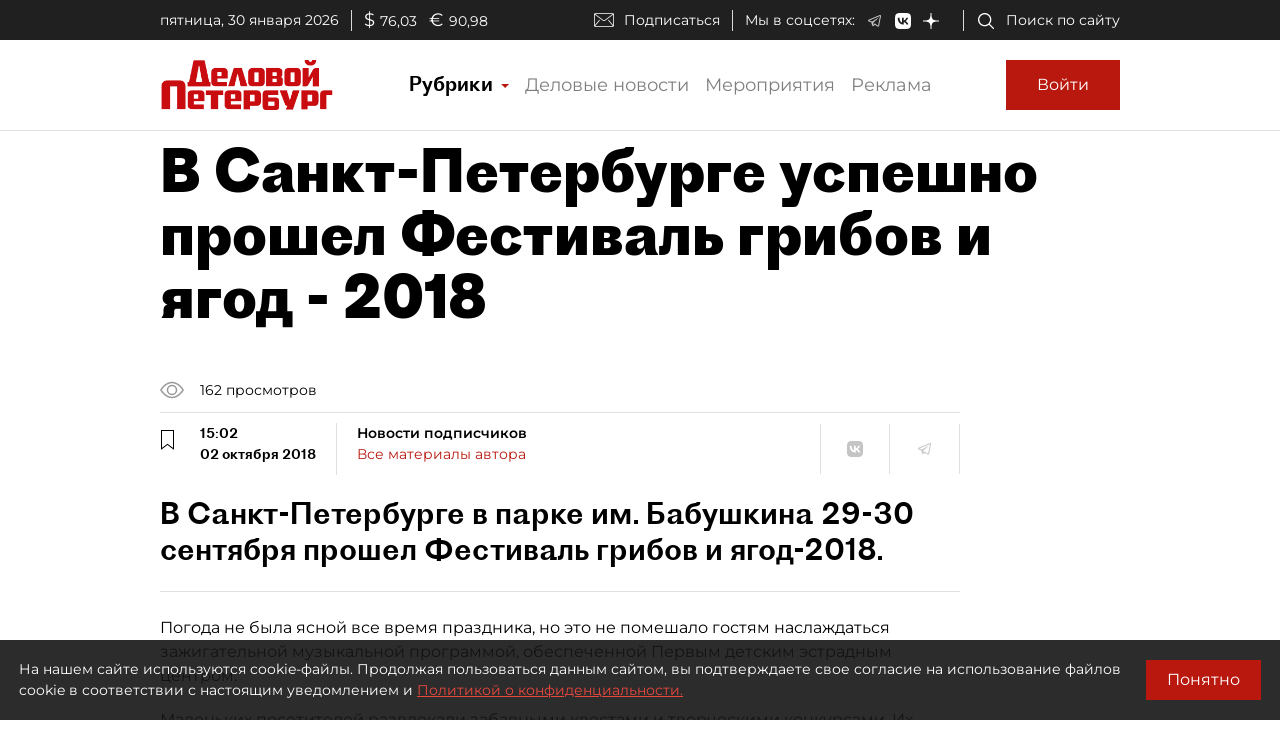

--- FILE ---
content_type: application/javascript
request_url: https://smi2.ru/counter/settings?payload=COmNAxi2sMTmwDM6JDU3NzA4Yjk4LWM3MTItNDBjOC1hMmIzLWQwZWRiMjQzOTZkZQ&cb=_callbacks____0ml0afj81
body_size: 1521
content:
_callbacks____0ml0afj81("[base64]");